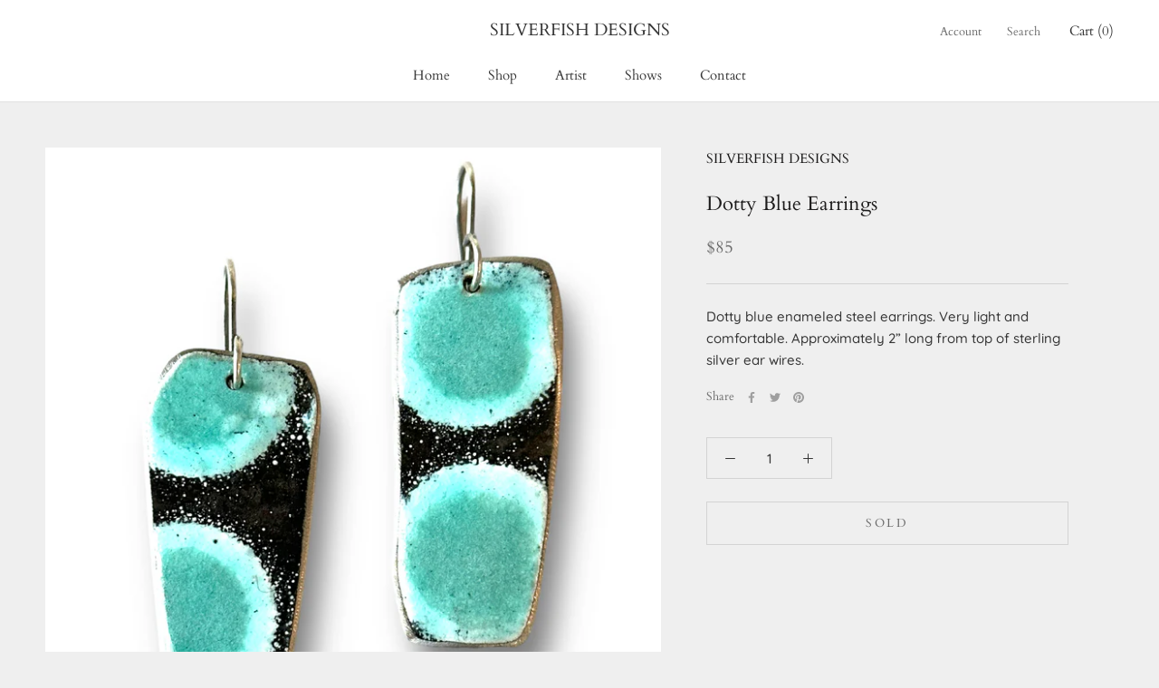

--- FILE ---
content_type: text/javascript
request_url: https://shopsilverfish.com/cdn/shop/t/2/assets/custom.js?v=183944157590872491501626965284
body_size: -803
content:
//# sourceMappingURL=/cdn/shop/t/2/assets/custom.js.map?v=183944157590872491501626965284
